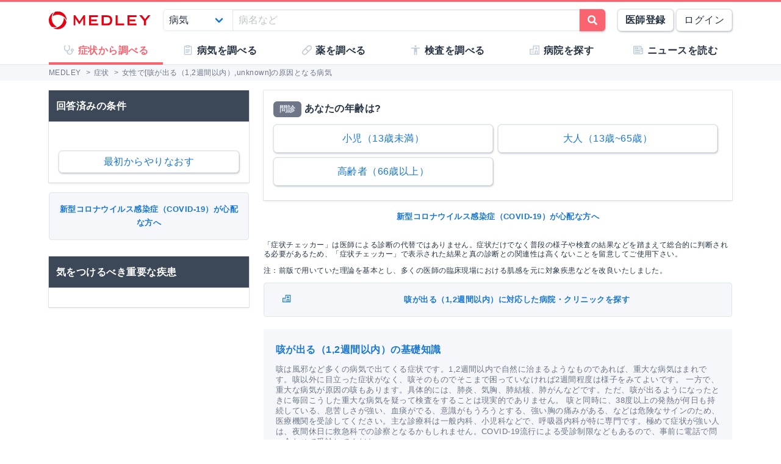

--- FILE ---
content_type: text/html; charset=utf-8
request_url: https://www.google.com/recaptcha/api2/aframe
body_size: 267
content:
<!DOCTYPE HTML><html><head><meta http-equiv="content-type" content="text/html; charset=UTF-8"></head><body><script nonce="mk0pyfSG4hwhBOSVfH8XWw">/** Anti-fraud and anti-abuse applications only. See google.com/recaptcha */ try{var clients={'sodar':'https://pagead2.googlesyndication.com/pagead/sodar?'};window.addEventListener("message",function(a){try{if(a.source===window.parent){var b=JSON.parse(a.data);var c=clients[b['id']];if(c){var d=document.createElement('img');d.src=c+b['params']+'&rc='+(localStorage.getItem("rc::a")?sessionStorage.getItem("rc::b"):"");window.document.body.appendChild(d);sessionStorage.setItem("rc::e",parseInt(sessionStorage.getItem("rc::e")||0)+1);localStorage.setItem("rc::h",'1768895185465');}}}catch(b){}});window.parent.postMessage("_grecaptcha_ready", "*");}catch(b){}</script></body></html>